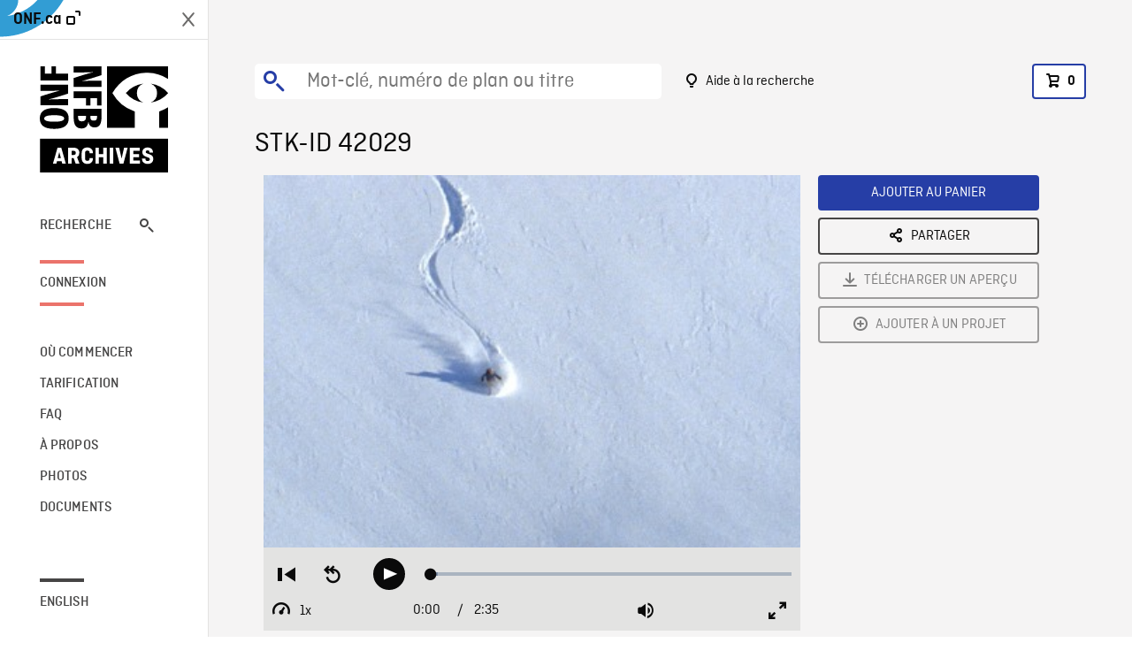

--- FILE ---
content_type: text/html; charset=utf-8
request_url: https://archives.onf.ca/plan/42029/
body_size: 3010
content:


<!DOCTYPE html>
<html lang="fr" class="brand-resize">
  <head>
    <!-- SEO Browser -->
    <meta charset="utf-8">
    <meta http-equiv="X-UA-Compatible" content="IE=edge">
    <meta name="viewport" content="width=device-width,initial-scale=1.0">

    <!-- SEO Robot -->
    <meta name="theme-color" content="#0085CA">
    <meta name="robots" content="index,follow">
    <meta name="googlebot" content="index,follow">

    
  





  <!-- SEO Title / Description / Alternate link -->
  <title>STK-ID 42029 - Archives ONF</title>
  <meta name="description" content="PTE EN PL de skieurs effectuant de larges virages sur une pente escarpée en flanc de montagne, laissant un tracé sinueux dans l&#x27;épaisse poudreuse." />
  <link rel="alternate" hreflang="en" href="https://archives.nfb.ca/stockshot/42029/" />

  <!-- Open Graph Share -->
  <meta property="og:title" content="STK-ID 42029">
  <meta property="og:description" content="PTE EN PL de skieurs effectuant de larges virages sur une pente escarpée en flanc de montagne, laissant un tracé sinueux dans l&#x27;épaisse poudreuse.">
  <meta property="og:site_name" content="Archives ONF">
  <meta property="og:locale" content="fr">
  <meta property="og:type" content="website">
  
  <meta property="og:image" content="https://www3.nfb.ca/stk_sd_43/DB-403/SS-2666-ECN-01/42029/DB-403_SS-2666-ECN-01_42029_Thumbnails.jpg">
  

  <!-- Twitter Share -->
  <meta property="twitter:card'" content="summary_large_image">
  <meta property="twitter:title" content="STK-ID 42029">
  <meta property="twitter:description" content="PTE EN PL de skieurs effectuant de larges virages sur une pente escarpée en flanc de montagne, laissant un tracé sinueux dans l&#x27;épaisse poudreuse.">
  
  <meta property="twitter:image" content="https://www3.nfb.ca/stk_sd_43/DB-403/SS-2666-ECN-01/42029/DB-403_SS-2666-ECN-01_42029_Thumbnails.jpg">
  
  
  
  <meta name="google-site-verification" content="P3nTykUQ40QX8Mn91ThL3MmHs1IuETvz1OJp6L65Nb4" />
  




    <link href="/vue/css/chunk-vendors.a5d03586.css" rel="stylesheet"/>
	<link href="/vue/css/app.d83a5b3d.css" rel="stylesheet"/>
	<script defer="defer" src="/vue/js/chunk-vendors.08ed79bc0ad2f885.min.js"></script>
	<script defer="defer" src="/vue/js/app.d0589b7be1192aa6.min.js"></script>
	<script>window.GENERATED_BY_DJANGO = false</script>
	<link href="/vue/favicon.ico" rel="icon"/>

    <link href="https://dkyhanv6paotz.cloudfront.net/onfca-prod/archives/static/css/loader.0b12b3005727.css" rel="stylesheet">
    
<script type="application/ld+json">
  {
    "@context": "https://schema.org",
    "@type": "VideoObject",
    "name": "Ski Bums",
    "description": "PTE EN PL de skieurs effectuant de larges virages sur une pente escarpée en flanc de montagne, laissant un tracé sinueux dans l\u0027épaisse poudreuse.",
    
    "thumbnailUrl": "https://www3.nfb.ca/stk_sd_43/DB-403/SS-2666-ECN-01/42029/DB-403_SS-2666-ECN-01_42029_Thumbnails.jpg",
    
    
    "duration": "PT0H2M32S",
    
    "contentUrl": "https://archives.onf.ca/stockshots/videos/DB-403/SS-2666-ECN-01/42029/DB-403_SS-2666-ECN-01_42029_WorkingCopy.mov",
    "uploadDate": "2000"
  }
</script>

  </head>
  <body class="no-js forceScrollY">
    <div id="app">
      
<h1>STK-ID 42029</h1>
<video controls poster="https://www3.nfb.ca/stk_sd_43/DB-403/SS-2666-ECN-01/42029/DB-403_SS-2666-ECN-01_42029_Thumbnails.jpg">
  <source src="https://archives.onf.ca/stockshots/videos/DB-403/SS-2666-ECN-01/42029/DB-403_SS-2666-ECN-01_42029_WorkingCopy.mov">
</video>

<p>PTE EN PL de skieurs effectuant de larges virages sur une pente escarpée en flanc de montagne, laissant un tracé sinueux dans l&#x27;épaisse poudreuse.</p>
<h2>Détails</h2>
<dl>
  <dt>Extrait du film</dt>
  <dd>Ski Bums</dd>

  
  <dt>Lieu</dt>
  <dd>Whistler</dd>
  

  
  <dt>Année</dt>
  <dd>2000</dd>
  

  
  <dt>Collection</dt>
  <dd>Office National du Film</dd>
  

  

  
  <dt>Formats disponibles</dt>
  <dd>Digital Beta, Bobine 16 mm, Video Disque Digital</dd>
  

  
  <dt>Format de tournage</dt>
  <dd>16mm eastman color neg, Négatif couleur Super 16mm</dd>
  

  
  <dt>Format de l'image</dt>
  <dd>4/3</dd>
  

  
  <dt>Résolutions disponibles</dt>
  <dd>720 x 486</dd>
  
</dl>

    </div>

    
<div id="archives-loader">
  <div class="logo">
    <img src="https://dkyhanv6paotz.cloudfront.net/onfca-prod/archives/static/archives-logo-v.2ed2b7370d04.svg" />
  </div>
</div>
    

<script>
window.VUE_APP_META_I18N = {
  "suffix": " - Archives ONF",
  "default": {
    "title": "Archives ONF",
    "description": "Notre vaste collection de plans d\u0027archives rassemble des contenus images et vidéos provenant non seulement du Canada, mais du monde entier. Il vous faut des images en couleurs de la Seconde Guerre mondiale ou de la fonte des glaces dans l’Arctique? Ne cherchez plus.\u000ATémoignant de plus d’un siècle d’histoire, nos fichiers et nos bobines de film impeccablement préservés permettent des transferts de qualité sur mesure, quelle que soit la résolution désirée : SD, HD, 4K, 8K, etc."
  },
  "stockshot": {
    "title": "STK-ID {id}"
  },
  "search": {
    "title": "Recherche",
    "description": "Trouvez le plan parfait avec l\u0027outil de recherche avancée de la plateforme Archives ONF. Cherchez par mot\u002Dclé, lieu, date ou numéro de plan, et précisez votre recherche à l\u0027aide de multiples filtres."
  },
  "cart": {
    "title": "Panier",
    "description": "Ajouter des plans à votre panier afin de démarrer le processus de demande de licence pour l\u0027achat de plans d\u0027archives sur le site Archives ONF."
  },
  "request_list": {
    "title": "Vos demandes de licence",
    "description": "Accédez à l\u0027historique de vos demandes de licence à l\u0027équipe des ventes d\u0027Archives ONF. "
  },
  "request_detail": {
    "title": "Demande de licence",
    "description": "Faites parvenir une demande de licences à Archives ONF afin de démarrer le processus de commande de plans d\u0027archives."
  },
  "clipbin_list": {
    "title": "Projets",
    "description": "Accédez à tous vos projets et organisez vos plans d\u0027archives avant d\u0027envoyer une demande de licence et de commander des plans à l\u0027équipe Archives ONF."
  },
  "clipbin_detail": {
    "title": "Projet",
    "description": "Gérez votre projet en ajoutant des plans d\u0027archives à une liste. Vous pouvez créer plusieurs listes et gérer de multiples projets sur le site Archives ONF."
  },
  "calculator": {
    "title": "Calculateur de tarifs",
    "description": "Utilisez le calculateur de tarifs pour estimer le coût par seconde des droits souhaités sur votre prochaine commande de plans d\u0027Archives ONF."
  },
  "404": {
    "title": "404",
    "description": "La page demandée n\u0027a pas été trouvée. Communiquez avec nous pour signaler cette erreur."
  }
}
</script>

    <script src="https://dkyhanv6paotz.cloudfront.net/onfca-prod/archives/static/js/loader.1015c52469a2.js"></script>
    

    <script>
      window.VUE_APP_GTM_ID = "GTM-NMCS2FB"
      window.VUE_APP_GTM_SECOND_ID = "GTM-NLQ6TKD"
      window.VUE_APP_THUMBNAIL_PATTERN = "https://dkyhanv6paotz.cloudfront.net/live/fit-in/{width}x{height}/{path}"
      window.VUE_APP_GTM_USER_ID = ""
      window.ARCHIVES_CLIENT_ID = "013331"
      
      window.GENERATED_BY_DJANGO = true
    </script>
  </body>
</html>
